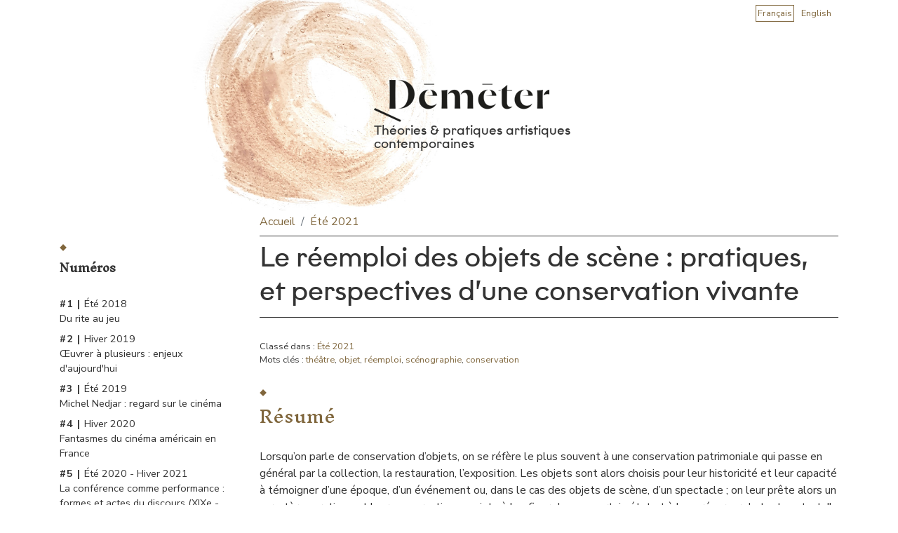

--- FILE ---
content_type: text/html
request_url: https://archive-demeter.univ-lille.fr/article102/le-reemploi-des-objets-de-scene-pratiques-et-perspectives-dune-conservation-vivante.html
body_size: 6122
content:
<!DOCTYPE html>
<html lang="fr">
<head>
	<meta charset="utf-8">
	<meta name="viewport" content="width=device-width, user-scalable=yes, initial-scale=1.0">
	<title>Le réemploi des objets de scène : pratiques, et perspectives d’une conservation vivante - Revue Déméter</title>
			<meta name="author" content="demeter" />
	<meta name="apple-mobile-web-app-capable" content="yes" />
           <link rel="shortcut icon" type="image/x-icon" href="../data/images/favicon.svg" />
	
<link rel="stylesheet" href="https://use.fontawesome.com/releases/v5.8.1/css/all.css" integrity="sha384-50oBUHEmvpQ+1lW4y57PTFmhCaXp0ML5d60M1M7uH2+nqUivzIebhndOJK28anvf" crossorigin="anonymous">
<link rel="stylesheet" href="https://stackpath.bootstrapcdn.com/bootstrap/4.3.1/css/bootstrap.min.css" integrity="sha384-ggOyR0iXCbMQv3Xipma34MD+dH/1fQ784/j6cY/iJTQUOhcWr7x9JvoRxT2MZw1T" crossorigin="anonymous">
<link rel="stylesheet" type="text/css" href="../themes/Bootstrap4-ULille/fonts2/MyFontsWebfontsKit.css">
<link rel="stylesheet" href="../themes/Bootstrap4-ULille/css/main.css" />
	
	<!--link rel="stylesheet" href="https://demeter.univ-lille.fr/themes/Bootstrap4-ULille/css/plucss.css" media="screen"/>
	<link rel="stylesheet" href="https://demeter.univ-lille.fr/themes/Bootstrap4-ULille/css/theme.css" media="screen"/-->
		<link rel="stylesheet" type="text/css" href="../plugins/site.css" media="screen" />
	<link rel="alternate" type="application/rss+xml" title="Fil Rss des articles" href="../feed/rss" />
	<link rel="alternate" type="application/rss+xml" title="Fil Rss des commentaires" href="../feed/rss/commentaires" />
	
	
	   <meta name="DC.type" content="Text" />
    <meta name="DC.format" content="text/html" />
    <meta name="DC.identifier" scheme="URI" content="" />
    <meta name="DC.identifier" scheme="ISSN" content="" />
    <meta name="DC.title" content="Le réemploi des objets de scène : pratiques, et perspectives d’une conservation vivante - Revue Déméter" />
    <meta name="DC.publisher" content="Demeter - université de Lille" />
    <meta name="DC.language" scheme="" content="fr" />
    <meta name="DC.type" content="journalArticle" />
    <meta name="DC.identifier" scheme="DOI" content="" />
    <meta name="author" content="" />
    <meta name="DC.creator" content="Université de Lille" />
	
	<link rel="stylesheet" href="../plugins/artGalerie/themes/default/artGalerie.css" type="text/css" media="screen" />

	<link rel="stylesheet" href="../plugins/artGalerie/themes/default/css/slimbox2.css" type="text/css" media="screen" />
	<script type="text/javascript" src="../plugins/artGalerie/themes/default/js/slimbox2.js"></script>
	<link rel="alternate" hreflang="fr" href="le-reemploi-des-objets-de-scene-pratiques-et-perspectives-dune-conservation-vivante.html" />
</head>

<body id="top" class="page mode-article">
<div>
<div id="access-bar" class="accessibility-bar">
	<ul class="nav navbar-nav navbar-left">
		<li class="accessibility-item">
			<a class="sr-only sr-only-focusable" href="le-reemploi-des-objets-de-scene-pratiques-et-perspectives-dune-conservation-vivante.html#refNavMain" title="" role="button">Accéder au menu</a>
		</li>
		<li class="accessibility-item">
			<a class="sr-only sr-only-focusable" href="le-reemploi-des-objets-de-scene-pratiques-et-perspectives-dune-conservation-vivante.html#refContent" title="" role="button">Accéder au contenu</a>
		</li>
		<li class="accessibility-item">
			<a class="sr-only sr-only-focusable" href="le-reemploi-des-objets-de-scene-pratiques-et-perspectives-dune-conservation-vivante.html#refFooter" title="" role="button">Accéder au pied de page</a>
		</li>
	</ul>
</div>
<div class="container">

            <button type="button " id="sidebarCollapse" class="btn btn-link d-lg-none btnCollapse btnOpen">
                <i class="fas fa-align-left"></i>
                <span class="sr-only">Ouverture du menu</span>
            </button>

<header class="bandeau" style="background-image: url(../themes/Bootstrap4-ULille/img/bg-Demeter.jpg)" role="banner">
 <div id="langs"><ul><li><a class="lang active" href="../index.html">Français</a></li><li><a class="lang" href="https://demeter.univ-lille.fr/en/">English</a></li></ul></div>	<div class="cartouche p-3 p-lg-1"><a href="../index.html">
		<div class="titre"><img src="../themes/Bootstrap4-ULille/img/logo-Demeter.jpg" alt="revue Déméter" class="titre img-fluid"></div></a>
		<span class="subtitle">Théories &amp; pratiques artistiques contemporaines</span>
	</div>
</header>

<div class="row">
	<nav class="col-lg-3 left-column pt-lg-5 " id="sidebar" role="navigation">
		<button type="button" id="sidebarClose" class="btn btn-link d-lg-none btnCollapse">
                <i class="fas fa-times"></i>
                <span class="sr-only">Fermer le menu</span>
            </button>
		<div class="py-5 px-3 p-lg-0">
               <div id="langs"><ul><li><a class="lang active" href="../index.html">Français</a></li><li><a class="lang" href="https://demeter.univ-lille.fr/en/">English</a></li></ul></div>			<h3>Numéros</h3>
		<ul class="listeNumeros list-unstyled">
                   
                    <li class="noactive mt-2" id="cat-1"><a href="../categorie1/ete2018.html" ><span>Été 2018</span>  <span>Du rite au jeu</span></a></li><li class="noactive mt-2" id="cat-2"><a href="../categorie2/hiver2019.html" ><span>Hiver 2019</span>  <span>Œuvrer à plusieurs : enjeux d&#039;aujourd&#039;hui</span></a></li><li class="noactive mt-2" id="cat-3"><a href="../categorie3/ete2019.html" ><span>Été 2019</span>  <span>Michel Nedjar : regard sur le cinéma</span></a></li><li class="noactive mt-2" id="cat-4"><a href="../categorie4/hiver2020.html" ><span>Hiver 2020</span>  <span>Fantasmes du cinéma américain en France</span></a></li><li class="noactive mt-2" id="cat-5"><a href="../categorie5/ete-2020.html" ><span>Été 2020 - Hiver 2021</span>  <span>La conférence comme performance : formes et actes du discours (XIXe - XXIe siècles)</span></a></li><li class="active mt-2" id="cat-8"><a href="../categorie8/ete-2021.html" ><span>Été 2021</span>  <span>Le devenir des objets de scène. Entre conservation préventive et perspectives créatrices</span></a></li><li class="noactive mt-2" id="cat-9"><a href="../categorie9/hiver-2022.html" ><span>Hiver 2022</span>  <span>Le mandala et ses figures dans la modernité artistique</span></a></li>
      			
      		</ul>
      		<h3>La revue</h3>
			<ul class="menu list-unstyled">
								
<li class="static menu noactive" id="static-home"><a href="../index.html" title="Accueil">Accueil</a></li>
<li class="static menu noactive" id="static-6"><a href="../static6/description.html" title="Description">Description</a></li>
<li class="static menu noactive" id="static-3"><a href="../static3/directions-comites.html" title="Directions &amp; Comités">Directions &amp; Comités</a></li>
<li class="static menu noactive" id="static-4"><a href="../static4/processus-editorial.html" title="Processus éditorial">Processus éditorial</a></li>
<li class="static menu noactive" id="static-5"><a href="../static5/contact.html" title="Contact">Contact</a></li>
<li class="static menu noactive" id="static-7"><a href="../static7/credits.html" title="Crédits">Crédits</a></li>
<li class="static menu noactive" id="static-8"><a href="../static8/historique.html" title="Historique &amp; Archives">Historique &amp; Archives</a></li>
								<!--?php $plxShow->pageBlog('<li class="#page_class #page_status" id="#page_id"><a href="#page_url" title="#page_name">#page_name</a></li>'); ?-->
			</ul>
			<h3>Actualités des Hauts-de-France</h3>
			<ul class="news list-unstyled">
				<li class="noactive"><a href="../article135/l-art-du-fluide-ethique-et-esthetique-de-la-grace-contemporaine-i-atelier-de-recherches.html" title="L&#039;art du fluide. Ethique et esthétique de la grâce contemporaine I Atelier de recherches">L&#039;art du fluide. Ethique et esthétique de la grâce contemporaine I Atelier de recherches</a></li><li class="noactive"><a href="../article117/appel-a-publication-demeter-9-i-l-art-du-fluide.html" title="Appel à publication Déméter #9 I L&#039;art du fluide">Appel à publication Déméter #9 I L&#039;art du fluide</a></li><li class="noactive"><a href="../article116/perspectives-i-institut-pour-la-photographie.html" title="Perspectives I Institut pour la photographie">Perspectives I Institut pour la photographie</a></li><li class="noactive"><a href="../article115/festival-cine-comedies-lille.html" title="Festival Cine-Comédies - Lille">Festival Cine-Comédies - Lille</a></li><li class="noactive"><a href="../article114/appel-a-contribution-portraits-de-cine-ma-photographies-de-metteurs-en-sce-ne-du-studio-a-la-vie-quotidienne.html" title="Appel à contribution - Portraits de cinéma : photographies de metteurs en scène, du studio à la vie quotidienne">Appel à contribution - Portraits de cinéma : photographies de metteurs en scène, du studio à la vie quotidienne</a></li><li class="noactive"><a href="../article95/appel-a-publication-demeter-8-i-chercher-l-or-du-temps.html" title="Appel à publication Déméter #8 I Chercher l&#039;or du temps">Appel à publication Déméter #8 I Chercher l&#039;or du temps</a></li><li class="noactive"><a href="../article94/cliches-stereotypes.html" title="Clichés et stéréotypes I En ligne">Clichés et stéréotypes I En ligne</a></li><li class="noactive"><a href="../article93/nuage-pourpre-i-fresnoy.html" title="Nuage pourpre I Fresnoy">Nuage pourpre I Fresnoy</a></li><li class="noactive"><a href="../article63/appel-a-publication-demeter-i-le-mandala.html" title="Appel à publication Déméter #7 I Le Mandala">Appel à publication Déméter #7 I Le Mandala</a></li><li class="noactive"><a href="../article62/appel-a-publication-i-objets-de-scene-i-demeter.html" title="Appel à publication Déméter #6 I Objets de scène">Appel à publication Déméter #6 I Objets de scène</a></li><li class="noactive"><a href="../article42/fluidites-lhumain-qui-vient-au-fresnoy.html" title="L&#039;humain qui vient I Fresnoy">L&#039;humain qui vient I Fresnoy</a></li><li class="noactive"><a href="../article41/raghu-rai-a-la-maison-de-la-photographie.html" title="Raghu Rai I Maison de la Photographie">Raghu Rai I Maison de la Photographie</a></li><li class="noactive"><a href="../article40/exposition-photos-dimensions-galerie-commune-de-tourcoing-30-janvier-11-fevrier-2020.html" title="Photo-dimensions I Tourcoing">Photo-dimensions I Tourcoing</a></li><li class="noactive"><a href="../article39/william-kentridge-au-lam.html" title="William Kentridge I LaM">William Kentridge I LaM</a></li><li class="noactive"><a href="../article38/actualite-2.html" title="Motion de l&#039;AG du département Arts I Université de Lille">Motion de l&#039;AG du département Arts I Université de Lille</a></li>			</ul>

		</div>
	</nav>
<main class="col-lg-9" role="main">


					<article class="article" id="post-102">

						<header>
						<nav aria-label="fil d'ariane">
			<ol class="breadcrumb bg-white p-0 py-1 mb-1"> 
			<li class="breadcrumb-item"><a href="../index.html">Accueil</a></li>
						<li class="breadcrumb-item"><a class="noactive" href="../categorie8/ete-2021.html" title="Été 2021">Été 2021</a></li>
			</ol></nav>
							<!--span class="art-date">
								<time datetime="2021-08-07">
									07 août 2021								</time>
							</span-->
							<h1>
								Le réemploi des objets de scène : pratiques, et perspectives d’une conservation vivante							</h1>
							<div>
								<small>
									<!--span class="written-by">
										Rédigé par demeter									</span-->
									<!--span class="art-nb-com">
										<a href="#comments" title="Aucun commentaire"></a>
									</span-->
								</small>
							</div>
							<div>
								<small>
									<span class="classified-in d-block">
										Classé dans : <a class="noactive" href="../categorie8/ete-2021.html" title="Été 2021">Été 2021</a>									</span>
									<span class="tags d-block">
										Mots clés : <a class="noactive" href="../tag/theatre.html" title="théâtre">théâtre</a>, <a class="noactive" href="../tag/objet.html" title="objet">objet</a>, <a class="noactive" href="../tag/reemploi.html" title="réemploi">réemploi</a>, <a class="noactive" href="../tag/scenographie.html" title="scénographie">scénographie</a>, <a class="noactive" href="../tag/conservation.html" title="conservation">conservation</a>									</span>
								</small>
							</div>
						</header>

												
<h2>R&eacute;sum&eacute;</h2>
<p>Lorsqu&rsquo;on parle de conservation d&rsquo;objets, on se r&eacute;f&egrave;re le plus souvent &agrave; une conservation patrimoniale qui passe en g&eacute;n&eacute;ral par la collection, la restauration, l&rsquo;exposition. Les objets sont alors choisis pour leur historicit&eacute; et leur capacit&eacute; &agrave; t&eacute;moigner d&rsquo;une &eacute;poque, d&rsquo;un &eacute;v&eacute;nement ou, dans le cas des objets de sc&egrave;ne, d&rsquo;un spectacle ; on leur pr&ecirc;te alors un caract&egrave;re auratique et leur conservation consiste &agrave; les figer dans un certain &eacute;tat et &agrave; les pr&eacute;server de tout contact. Il existe cependant une autre forme de conservation, plus anodine en apparence : celle qui nous fait garder un objet dans l&rsquo;espoir qu&rsquo;il puisse servir de nouveau. Or, ce geste banal &ndash; garder &ndash; semble aujourd&rsquo;hui &eacute;pouser une dynamique de consommation et une &eacute;conomie plus circulaires et collectives, plus soucieuses de l&rsquo;environnement. De la m&ecirc;me mani&egrave;re que la vente d&rsquo;objets de seconde main conna&icirc;t une envol&eacute;e remarquable &agrave; travers l&rsquo;esth&eacute;tique vintage et la multiplication des plateformes num&eacute;riques de vente entre personnes, on voit &eacute;galement se former dans le milieu du spectacle un r&eacute;seau grandissant de r&eacute;emploi. Comment, &agrave; quelles &eacute;chelles et par quelles instances ce r&eacute;seau s&rsquo;organise-t-il ? Quels impacts a-t-il sur les esth&eacute;tiques th&eacute;&acirc;trales ? On se propose ici d&rsquo;&eacute;tudier bri&egrave;vement des pratiques existantes et &eacute;mergentes de r&eacute;emploi, d&rsquo;interroger leur incidence sur les processus de cr&eacute;ation et de dessiner ainsi les contours de ce qui pourrait bien &ecirc;tre, plus qu&rsquo;un simple geste, un v&eacute;ritable syst&egrave;me de consommation &agrave; la faveur d&rsquo;une conservation toujours renouvel&eacute;e des objets de sc&egrave;ne.</p>
<p><a href="../data/images/6-OBJETS/Bordes&#32;-&#32;Le&#32;réemploi&#32;des&#32;objets&#32;de&#32;scène.pdf" target="_blank">T&eacute;l&eacute;charger l'article</a></p>

					</article>

					
					
				

				
		
	</main>

	
	
</div>
</div>
</div><!-- div qui englobe l'ensemble du site -->
<footer class="footer py-5">
	<div class="container">
			<div class="row">
					<div class="col-6 col-lg-2 mb-3">
						<img src="../themes/Bootstrap4-ULille/img/logo_CEAC.png" class="img-fluid bg-white p-2" alt="Logo CEAC" />
					</div>
					<div class="col-6 col-lg-2">
						<img src="../data/images/udl_logo_site_footer.svg" class="img-fluid" alt="Logo Université de Lille" />
					</div>
					<div class="col-12 col-lg-8">
						<address>Déméter - Centre d’Étude des Arts Contemporains <br />
						Université de Lille <br />
						Domaine universitaire du Pont de Bois<br />
						Rue du Barreau BP 60149 59653 Villeneuve d’Ascq Cedex</address>
<p>ISSN électronique 1638-556X</p>
					</div>
			</div>
	</div>
</footer>	
	
	

	<!--footer class="footer">
		<div class="container">
			<p>
				<a class="maintitle" href="https://demeter.univ-lille.fr/" title="Revue Déméter ">Revue Déméter </a> - Théories &amp; pratiques artistiques contemporaines &copy; 2018
			</p>
			<p>
				Généré par&nbsp;<a href="http://www.pluxml.org" title="Blog ou Cms sans base de données">PluXml</a>
				en&nbsp;0.012s&nbsp;
				&nbsp;- 
				<a rel="nofollow" href="https://demeter.univ-lille.fr/core/admin/" title="Administration">Administration</a>
			</p>
			<ul class="menu">
				<li><a href="https://demeter.univ-lille.fr/feed/rss" title="Fil Rss des articles">Fil des articles</a></li>
				<li><a href="https://demeter.univ-lille.fr/feed/rss/commentaires" title="Fil Rss des commentaires">Fil des commentaires</a></li>
				<li><a href="https://demeter.univ-lille.fr/article102/le-reemploi-des-objets-de-scene-pratiques-et-perspectives-dune-conservation-vivante#top" title="Remonter en haut de page">Haut de page</a></li>
			</ul>
		</div>
	</footer-->

<script src="https://code.jquery.com/jquery-3.3.1.slim.min.js" integrity="sha384-q8i/X+965DzO0rT7abK41JStQIAqVgRVzpbzo5smXKp4YfRvH+8abtTE1Pi6jizo" crossorigin="anonymous"></script>
<script src="https://cdnjs.cloudflare.com/ajax/libs/popper.js/1.14.7/umd/popper.min.js" integrity="sha384-UO2eT0CpHqdSJQ6hJty5KVphtPhzWj9WO1clHTMGa3JDZwrnQq4sF86dIHNDz0W1" crossorigin="anonymous"></script>
<script src="https://stackpath.bootstrapcdn.com/bootstrap/4.3.1/js/bootstrap.min.js" integrity="sha384-JjSmVgyd0p3pXB1rRibZUAYoIIy6OrQ6VrjIEaFf/nJGzIxFDsf4x0xIM+B07jRM" crossorigin="anonymous"></script>
<script>
$(document).ready(function () {

    $('#sidebarCollapse').on('click', function () {
        $('#sidebar').toggleClass('active');
		$( "body" ).addClass( "nooverflow" );
    });
	 $('#sidebarClose').on('click', function () {
        $('#sidebar').removeClass('active');
		$( "body" ).removeClass( "nooverflow" );
    });

});
	</script>
</body>
</html>

--- FILE ---
content_type: text/css
request_url: https://archive-demeter.univ-lille.fr/themes/Bootstrap4-ULille/fonts2/MyFontsWebfontsKit.css
body_size: 606
content:
/**
 * @license
 * MyFonts Webfont Build ID 3738358, 2019-03-25T08:26:22-0400
 * 
 * The fonts listed in this notice are subject to the End User License
 * Agreement(s) entered into by the website owner. All other parties are 
 * explicitly restricted from using the Licensed Webfonts(s).
 * 
 * You may obtain a valid license at the URLs below.
 * 
 * Webfont: Graphit-Regular by HVD Fonts
 * URL: https://www.myfonts.com/fonts/hvdfonts/graphit/regular/
 * Copyright: Copyright (c) 2019 by Livius Dietzel, Tom Hossfeld. All rights reserved.
 * Licensed pageviews: 10,000
 * 
 * 
 * License: https://www.myfonts.com/viewlicense?type=web&buildid=3738358
 * 
 * © 2019 MyFonts Inc
*/


/* @import must be at top of file, otherwise CSS will not work */
@import url("https://hello.myfonts.net/count/390af6");

  
@font-face {font-family: 'Graphit-Regular';src: url('webfonts/390AF6_0_0.eot');src: url('webfonts/390AF6_0_0.eot%3F') format('embedded-opentype'),url('webfonts/390AF6_0_0.woff2') format('woff2'),url('webfonts/390AF6_0_0.woff') format('woff'),url('webfonts/390AF6_0_0.ttf') format('truetype');}
 

--- FILE ---
content_type: text/css
request_url: https://archive-demeter.univ-lille.fr/themes/Bootstrap4-ULille/css/main.css
body_size: 1359
content:
@import url("https://fonts.googleapis.com/css?family=Inknut+Antiqua:300,400|Nunito+Sans:300,400,600,700");body{color:#333;font-size:1rem;font-family:'Nunito Sans', sans-serif;font-size:400;min-height:100vh;display:-webkit-box;display:-ms-flexbox;display:flex;-webkit-box-orient:vertical;-webkit-box-direction:normal;-ms-flex-direction:column;flex-direction:column;-webkit-box-pack:justify;-ms-flex-pack:justify;justify-content:space-between}#langs ul{padding-left:0}@media (min-width:992px){#sidebar #langs{display:none}}.bandeau{background-repeat:no-repeat;background-size:auto 100%;height:300px;background-position:25% center;position:relative}.bandeau #langs{display:none}@media (min-width:992px){.bandeau #langs{display:block;position:absolute;right:0px;top:10px;font-size:80%}}.bandeau .cartouche{position:absolute;top:35%}@media (min-width:992px){.bandeau .cartouche{left:40%}}.listeNumeros li a span:nth-child(2){display:block}.listeNumeros li a span:nth-child(2):hover{text-decoration:underline}.listeNumeros li:before{content:"# ";font-weight:700;letter-spacing:1px}.listeNumeros li:first-child::before{content:"#1 | "}.listeNumeros li:nth-child(2):before{content:"#2 | "}.listeNumeros li:nth-child(3):before{content:"#3 | "}.listeNumeros li:nth-child(4):before{content:"#4 | "}.listeNumeros li:nth-child(5):before{content:"#5 | "}.listeNumeros li:nth-child(6):before{content:"#6 | "}.listeNumeros li:nth-child(7):before{content:"#7 | "}.listeNumeros li:nth-child(8):before{content:"#8 | "}.listeNumeros li:nth-child(9):before{content:"#9 | "}.listeNumeros li:nth-child(10):before{content:"#10 | "}.listeNumeros li:nth-child(11):before{content:"#11 | "}.listeNumeros li:nth-child(12):before{content:"#12 | "}.listeNumeros li:nth-child(13):before{content:"#13 | "}footer.footer{background:#9f8c6c;color:white;font-size:0.8rem}a{color:#7f663c}.cartouche .subtitle{font-family:Graphit-Regular;font-size:1.2rem;line-height:1;max-width:400px;display:block}.likeh1,h1{font-family:Graphit-Regular;font-weight:normal;font-style:normal;border-top:1px solid #333;border-bottom:1px solid #333;padding:0.5rem 0 0.7rem 0;margin-bottom:2rem}h2,h3{font-family:'Inknut Antiqua', serif;color:#7f663c;position:relative;padding:1.5rem 0}h2{font-size:1.5rem;margin-top:2rem}h2:before,h3:before{content:"";position:absolute;top:0;background:url(../img/losange.svg) no-repeat;height:10px;width:10px}.left-column{font-size:0.9rem}.left-column h3{color:#333;font-weight:600;font-size:1rem}.left-column a{color:#333}.lead{color:#7f663c;font-weight:400}.left-column li.active a{font-weight:700}.resume,.sommaire li{margin-bottom:2rem}.titreArticle{font-style:italic;display:block}.auteurArticle{font-weight:700}.sommaire h1 .subtitle{color:#7f663c;font-size:1.5rem;font-family:'Inknut Antiqua', serif}.sommaire h1 .descr{font-size:1rem;padding-bottom:0.8rem}@media (max-width:992px){#sidebar{min-width:100vw;max-width:100vw;min-height:100vh;-webkit-transition:all 0.3s;-o-transition:all 0.3s;transition:all 0.3s;position:fixed;left:0;top:0px;z-index:998;background:#ddd;padding:0;padding-top:10px}#sidebar{margin-left:-120vh}#sidebar.active{margin-left:0}.btnCollapse{position:absolute;top:0;right:0px;width:50px;height:50px;background:#7f663c;color:white;border-radius:0}.btnCollapse:hover{background:#9f8c6c;color:#333}.btnOpen{z-index:997;position:fixed;right:0}}
article header {
	margin-bottom: 1rem;
	
}
.news li {
	margin-bottom: 0.5rem;
}
@media (min-width: 768px) {
footer.footer {
    margin-top: 4rem!important;
}
}
.partie {
	position: relative;
	padding-top: 20px;
	font-family: 'Inknut Antiqua', serif;
}
.partie::before {
	content: "";
    position: absolute;
    top: 0;
    background: url(../img/losange.svg) no-repeat;
    height: 10px;
    width: 10px;
	left: calc(50% - 5px);
}
.partie2 {
margin-top:3rem;
}
.partie2::before {

	left:0px;
}
.legend{
	line-height: 1.1;
	font-size: 0.95rem;
	margin-top: 20px;
	display: inline-block;
}

--- FILE ---
content_type: text/css
request_url: https://archive-demeter.univ-lille.fr/plugins/site.css
body_size: 192
content:
#langs ul li { display:inline; list-style-type: none;}#langs a { margin: 0 10px 0 0; text-decoration: none }#langs a:hover{ color: #7f663c; }#langs a img{ padding: 2px 2px 2px 2px; border: 1px solid #cecece; width: 25px }#langs a img.active{ padding: 2px 2px 2px 2px; border: 1px solid #7f663c; }#langs a.active { padding: 2px 2px 2px 2px; border: 1px solid #7f663c; color: #7f663c }

--- FILE ---
content_type: text/css
request_url: https://archive-demeter.univ-lille.fr/plugins/artGalerie/themes/default/artGalerie.css
body_size: 324
content:
.gallery-thumbnail {
	float : left; 
	margin : 2px; 
	padding : 0px; 
	padding-bottom: 0;
	text-align : center; 
	border : 1px solid #ccc; 
	/* border : 0; */
}

.gallery-thumbnails {
	margin: 0 0 0 0;
	padding-left: 1em;
	/*width: 100%;*/
	/*border: 1px solid red;*/
}

.gallery-thumbnail-desc {
    background: none repeat scroll 0 0 #EEEEEE;
    border-top: 1px solid #CCCCCC;
    font-size: 1em;
    margin-left: 0;
    margin-right: 0;
    margin-top: 5px;
    width: 108px;
}

.gallery-thumbnail-img {
	width: 105px;
	height: 100px;
	margin: 1px;
	padding: 3px 0 0 0;

}

.gallery-thumbnail-img img {
	display : block; 
	margin : 0px auto; 
	border : 0;
}


--- FILE ---
content_type: image/svg+xml
request_url: https://archive-demeter.univ-lille.fr/themes/Bootstrap4-ULille/img/losange.svg
body_size: 407
content:
<?xml version="1.0" encoding="utf-8"?>
<!-- Generator: Adobe Illustrator 22.1.0, SVG Export Plug-In . SVG Version: 6.00 Build 0)  -->
<svg version="1.1" id="Calque_1" xmlns="http://www.w3.org/2000/svg" xmlns:xlink="http://www.w3.org/1999/xlink" x="0px" y="0px"
	 viewBox="0 0 113.1 111.5" style="enable-background:new 0 0 113.1 111.5;" xml:space="preserve">
<style type="text/css">
	.st0{fill:#80663C;stroke:#80663C;stroke-miterlimit:10;}
</style>
<rect x="18.9" y="18" transform="matrix(0.7071 0.7071 -0.7071 0.7071 56.3876 -23.8367)" class="st0" width="76.2" height="76.2"/>
</svg>


--- FILE ---
content_type: application/javascript
request_url: https://archive-demeter.univ-lille.fr/plugins/artGalerie/themes/default/js/slimbox2.js
body_size: 2226
content:
/*!
	Slimbox v2.05 - The ultimate lightweight Lightbox clone for jQuery
	(c) 2007-2013 Christophe Beyls <http://www.digitalia.be>
	MIT-style license.
	* 
	* Customized by rockyhorror for pluxml: add a download link, allow script to limit image size
	* 
*/

!function(i){function e(){var e=N.width,t=N.height;if(e>u.maxWidth){var n=u.maxWidth,o=e/u.maxWidth,a=t/o;return i(z).css({backgroundSize:n}),[n,a]}if(t>u.maxHeight){var a=u.maxHeight,o=t/u.maxHeight,n=e/o;return i(z).css({backgroundSize:n}),[n,a]}return i(z).css({backgroundSize:""}),[e,t]}function t(){var e=K.scrollLeft(),t=K.width();i([k,L]).css("left",e+t/2),y&&i(x).css({left:e,top:K.scrollTop(),width:t,height:K.height()})}function n(e){e?i("object").add(C?"select":"embed").each(function(i,e){E[i]=[e,e.style.visibility],e.style.visibility="hidden"}):(i.each(E,function(i,e){e[0].style.visibility=e[1]}),E=[]);var n=e?"bind":"unbind";K[n]("scroll resize",t),i(document)[n]("keydown",o)}function o(e){var t=e.which,n=i.inArray;return n(t,u.closeKeys)>=0?h():n(t,u.nextKeys)>=0?r():n(t,u.previousKeys)>=0?a():null}function a(){return l(p)}function r(){return l(m)}function l(i){return i>=0&&(F=i,g=f[F][0],p=(F||(u.loop?f.length:0))-1,m=(F+1)%f.length||(u.loop?0:-1),c(),k.className="lbLoading",N=new Image,N.onload=s,N.src=g),!1}function s(){k.className="",i(z).css({backgroundImage:"url("+g+")",visibility:"hidden",display:""}),imgSize=e(),i(D).width(imgSize[0]),i([D,T,H]).height(imgSize[1]),i(S).html(f[F][1]||""),i(W).html((f.length>1&&u.counterText||"").replace(/{x}/,F+1).replace(/{y}/,f.length)),u.downloadText&&(i(link).html(u.downloadText),i(link).attr("href",g)),p>=0&&(O.src=f[p][0]),m>=0&&(A.src=f[m][0]),b=z.offsetWidth,w=z.offsetHeight;var t=Math.max(0,v-w/2);k.offsetHeight!=w&&i(k).animate({height:w,top:t},u.resizeDuration,u.resizeEasing),k.offsetWidth!=b&&i(k).animate({width:b,marginLeft:-b/2},u.resizeDuration,u.resizeEasing),i(k).queue(function(){i(L).css({width:b,top:t+w,marginLeft:-b/2,visibility:"hidden",display:""}),i(z).css({display:"none",visibility:"",opacity:""}).fadeIn(u.imageFadeDuration,d)})}function d(){p>=0&&i(T).show(),m>=0&&i(H).show(),i(I).css("marginTop",-I.offsetHeight).animate({marginTop:0},u.captionAnimationDuration),L.style.visibility=""}function c(){N.onload=null,N.src=O.src=A.src=g,i([k,z,I]).stop(!0),i([T,H,z,L]).hide()}function h(){return F>=0&&(c(),F=p=m=-1,i(k).hide(),i(x).stop().fadeOut(u.overlayFadeDuration,n)),!1}var u,f,g,p,m,y,v,b,w,x,k,z,D,T,H,L,I,S,W,K=i(window),F=-1,C=!window.XMLHttpRequest,E=[],N=(document.documentElement,{}),O=new Image,A=new Image;i(function(){i("body").append(i([x=i('<div id="lbOverlay" />').click(h)[0],k=i('<div id="lbCenter" />')[0],L=i('<div id="lbBottomContainer" />')[0]]).css("display","none")),z=i('<div id="lbImage" />').appendTo(k).append(D=i('<div style="position: relative;" />').append([T=i('<a id="lbPrevLink" href="#" />').click(a)[0],H=i('<a id="lbNextLink" href="#" />').click(r)[0]])[0])[0],I=i('<div id="lbBottom" />').appendTo(L).append([i('<a id="lbCloseLink" href="#" />').click(h)[0],S=i('<div id="lbCaption" />')[0],W=i('<div id="lbNumber" />')[0],link=i('<a id="lbDownload" onclick="window.open(this.href);return false;" href="#" />')[0],i('<div style="clear: both;" />')[0]])[0]}),i.slimbox=function(e,o,a){return u=i.extend({loop:!1,overlayOpacity:.8,overlayFadeDuration:400,resizeDuration:400,resizeEasing:"swing",initialWidth:250,initialHeight:250,imageFadeDuration:400,captionAnimationDuration:400,counterText:"Image {x} of {y}",closeKeys:[27,88,67],previousKeys:[37,80],nextKeys:[39,78],downloadText:"Download",maxWidth:800,maxHeight:600},a),"string"==typeof e&&(e=[[e,o]],o=0),v=K.scrollTop()+K.height()/2,b=u.initialWidth,w=u.initialHeight,i(k).css({top:Math.max(0,v-w/2),width:b,height:w,marginLeft:-b/2}).show(),y=C||x.currentStyle&&"fixed"!=x.currentStyle.position,y&&(x.style.position="absolute"),i(x).css("opacity",u.overlayOpacity).fadeIn(u.overlayFadeDuration),t(),n(1),f=e,u.loop=u.loop&&f.length>1,l(o)},i.fn.slimbox=function(e,t,n){t=t||function(i){return[i.href,i.title]},n=n||function(){return!0};var o=this;return o.unbind("click").click(function(){var a,r,l=this,s=0,d=0;for(a=i.grep(o,function(i,e){return n.call(l,i,e)}),r=a.length;r>d;++d)a[d]==l&&(s=d),a[d]=t(a[d],d);return i.slimbox(a,s,e)})}}(jQuery);

// AUTOLOAD CODE BLOCK (MAY BE CHANGED OR REMOVED)
if (!/android|iphone|ipod|series60|symbian|windows ce|blackberry/i.test(navigator.userAgent)) {
	jQuery(function($) {
		$("a[rel^='artgalerie']").slimbox({counterText: "Image {x} sur {y}", downloadText: "Télécharger"}, null, function(el) {
			return (this == el) || ((this.rel.length > 8) && (this.rel == el.rel));
		});
	});
}
